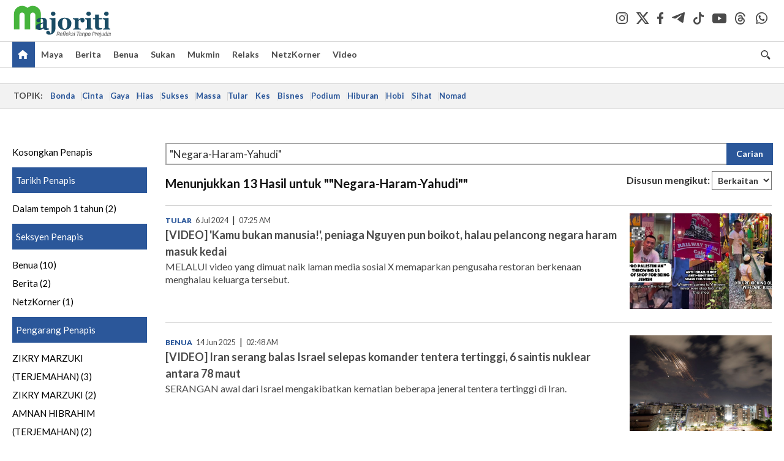

--- FILE ---
content_type: text/html; charset=UTF-8
request_url: https://majoriti.com.my/carian?query=%22Negara-Haram-Yahudi%22
body_size: 7725
content:
<!DOCTYPE html>
<html xmlns="http://www.w3.org/1999/xhtml" lang="ms">
<head id="Head">
<meta http-equiv="Content-Type" content="text/html; charset=utf-8" />
<meta name="viewport" content="width=device-width, initial-scale=1, minimum-scale=1" />
<meta name="theme-color" content="#303030" />
<meta name="referrer" content="unsafe-url" />
<!-- head.blade.php -->
<title>Majoriti | Carian</title>
<link rel="icon" type="image/png" href="https://apicms.majoriti.com.my/themes/img/favicon.ico" />
<meta name="csrf-token" content="QO0UK1Una0bEQDyL5DveepJ9ZkBwZUew1JFsKHVX">
<meta name="robots" content="index,follow" />
<meta name="inLanguage" content="ms" />
<meta name="language" content="ms">
<!-- Metatags -->
        <!-- index.blade.php -->
<script type="application/ld+json">{
"@context": "http://schema.org",
"@type": "WebPage",
"headline": "Majoriti | Carian",
"articleSection": "Carian",
"creator": "Majoriti.com.my",
"thumbnailUrl": "https://apicms.majoriti.com.my/themes/img/majoriti-social-share-image.png",
"dateCreated": "2026-01-18T12:51:52Z ",
"url": "https://majoriti.com.my/carian?query=%22Negara-Haram-Yahudi%22",
"keywords":[""]
}</script>
<!-- BASIC HTML Meta Tags -->
<meta name="url" content="https://majoriti.com.my/carian?query=%22Negara-Haram-Yahudi%22" />
<meta name="description" content="Dapatkan berita yang anda perlukan di sini" />
<link rel="canonical" href="https://majoriti.com.my/carian?query=%22Negara-Haram-Yahudi%22" />
<!-- OpenGraph Meta and Facebook Tags -->
<meta property="og:title" content="Majoriti | Carian" name="title" />
<meta property="og:description" content="Dapatkan berita yang anda perlukan di sini" />
<meta property="og:url" content="https://majoriti.com.my/carian?query=%22Negara-Haram-Yahudi%22" />
<meta property="og:image" content="https://apicms.majoriti.com.my/themes/img/majoriti-social-share-image.png" />
<meta property="og:image:width" content="1200" />
<meta property="og:image:height" content="630" />
<meta property="og:type" content="website" />
<meta property="og:locale" content="ms" />
<meta property="og:site_name" content="Majoriti.com.my" />
<meta property="fb:app_id" content="385833486295968" />
<!-- Twitter meta tags -->
<meta name="twitter:card" content="summary_large_image" />
<meta name="twitter:site" content="@majoritionline" />
<meta name="twitter:image:src" content="https://apicms.majoriti.com.my/themes/img/majoriti-social-share-image.png" />
<meta name="twitter:title" content="Majoriti | Carian" />
<meta name="twitter:description" content="Dapatkan berita yang anda perlukan di sini" />
<!-- cXense meta tags -->
<meta name="cXenseParse:pageclass" content="frontpage" />
<meta name="cxenseRandom" content="mkjqjvxzqk687rjqcost" />
<meta name="thumbnailUrl" content="https://apicms.majoriti.com.my/themes/img/majoriti-social-share-image.png" />
<meta name="cXenseParse:smg-accesstype" content="free" />
<!-- GA360 meta tags -->
<meta name="page_type" content="Search"/>
<meta name="page_search_query" content="query=%22Negara-Haram-Yahudi%22"/>
<!-- END index.blade.php -->        <!-- END Metatags -->

<!-- CMS Header scripts -->
<!-- Global Header Script -->
<!-- anti-flicker script for optimize-->
<style>.async-hide { opacity: 0 !important} </style>
<script>(function(a,s,y,n,c,h,i,d,e){s.className+=' '+y;h.start=1*new Date;
h.end=i=function(){s.className=s.className.replace(RegExp(' ?'+y),'')};
(a[n]=a[n]||[]).hide=h;setTimeout(function(){i();h.end=null},c);h.timeout=c;
})(window,document.documentElement,'async-hide','dataLayer',5000,
{'OPT-MFNWGBJ':true});</script>
<link rel="stylesheet" type="text/css" href="https://apicms.majoriti.com.my/themes/css/bootstrap.min.css" />
<link rel="stylesheet" type="text/css" href="https://fonts.googleapis.com/css?family=Lato:300,300i,400,400i,700,700i,900,900i&display=swap" />
<!--<link rel="stylesheet" type="text/css" href="https://apicms.majoriti.com.my/themes/css/majoriti-2024.min.css" />-->
<link rel="stylesheet" type="text/css" href="https://apicms.majoriti.com.my/themes/css/majoriti-2025.min.css" />
<link rel="stylesheet" type="text/css" href="https://apicms.majoriti.com.my/themes/css/majoriti-story.min.css" />
<!--<link rel="stylesheet" type="text/css" href="https://apicms.majoriti.com.my/themes/css/majoriti-main.min.css" />-->
<link rel="stylesheet" type="text/css" href="https://apicms.majoriti.com.my/themes/css/majoriti-main-2025.min.css" />
<link rel="stylesheet" type="text/css" media="only screen and (max-width:767px)" href="https://apicms.majoriti.com.my/themes/css/majoriti-responsive.min.css">
<link rel="stylesheet" type="text/css" href="https://apicms.majoriti.com.my/themes/css/font-awesome.min.css" />
<link rel="stylesheet" type="text/css" href="https://apicms.majoriti.com.my/themes/css/owl.carousel.min.css"/>
<!--<link rel="stylesheet" href="https://cdnjs.cloudflare.com/ajax/libs/font-awesome/6.1.1/css/all.min.css" integrity="sha512-KfkfwYDsLkIlwQp6LFnl8zNdLGxu9YAA1QvwINks4PhcElQSvqcyVLLD9aMhXd13uQjoXtEKNosOWaZqXgel0g==" crossorigin="anonymous" referrerpolicy="no-referrer" />-->
<link rel="stylesheet" href="https://cdnjs.cloudflare.com/ajax/libs/font-awesome/6.5.2/css/all.min.css" />
<script type="text/javascript" src="https://code.jquery.com/jquery-3.7.1.min.js"></script>
<script src="https://cdnjs.cloudflare.com/ajax/libs/URI.js/1.18.10/URI.min.js"></script>
<script src="https://cdnjs.cloudflare.com/ajax/libs/moment.js/2.30.1/moment-with-locales.min.js"></script>
<script src="https://cdnjs.cloudflare.com/ajax/libs/postscribe/2.0.8/postscribe.min.js"></script>
<script src="https://apicms.majoriti.com.my/themes/js/js.cookie.js"></script>
<script src="https://apicms.majoriti.com.my/themes/js/jquery.dotdotdot.min.js"></script>
<script>var my_jquery = jQuery;</script>
<script>jQuery = my_jquery;</script>
<script type="text/javascript">
var pageType = jQuery('meta[name=pageType]').attr("content");
var cxenseRandom = jQuery('meta[name=cxenseRandom]').attr("content");
</script>
<script src="https://apicms.majoriti.com.my/themes/js/owl.carousel.min.js"></script>
<script src="https://apicms.majoriti.com.my/themes/js/slick.min.js" ></script>
<script src="https://apicms.majoriti.com.my/themes/js/timeago-bm.min.js" ></script>
<script type="text/javascript" src="https://apicms.majoriti.com.my/themes/js/jquery.unveil.js" defer></script>
<!--<script src="//connect.facebook.net/en_US/all.js" type="text/javascript"></script>-->
<!-- Deco masthead -->
<script type="text/javascript">
jQuery(document).ready(function(){
var checkDeco = new Date();
var decoStart = new Date("December 18, 2025 00:00:00");
var decoEnd = new Date("December 31, 2025 23:59:59");
if (checkDeco.getTime() > decoStart.getTime() && checkDeco.getTime() < decoEnd.getTime()){
$("#page-header > div >div").attr("class", "container masthead");
}
});
</script>
<script type="application/javascript" src="//anymind360.com/js/7075/ats.js"></script>
<!-- desktop/mobile size checking -->
<div class="sassize"></div>
<script type="text/javascript">
function sascalcsize(){var b=window.getComputedStyle(document.querySelector(".sassize"));var a=b.getPropertyValue("--breakpoint");return a};
</script>
<style>
.sassize{--breakpoint:desktop}@media all and (max-width:991px){.sassize{--breakpoint:tablet}}@media all and (max-width:767px){.sassize{--breakpoint:mobile}}
img[src$="default.gif"] { display: none;}
img[src^="https://content.thestar.com.my/smg/settag/name=lotame/tags="] {display:none;}
.masthead{background: url('https://apicms.majoriti.com.my/themes/img/masthead/2025/christmas_majoriti.png') no-repeat -5px 0 transparent;}
</style>
<script async src="https://securepubads.g.doubleclick.net/tag/js/gpt.js"></script>
<script>var googletag = googletag || {}; googletag.cmd = googletag.cmd || [];</script>
<!-- optimize script -->
<script src="https://www.googleoptimize.com/optimize.js?id=OPT-MFNWGBJ"></script>
<!-- CDP Web Insight script -->
<script type = "text/javascript">
   var _portalId = "564891087";
   var _propId = "565009216";
   var _ATM_TRACKING_ASSOCIATE_UTM = 0;
   var _CDP_GA_ACCOUNT_TRACKING_ID = "UA-828580-1";

   var _cdp365Analytics = {
      default_event: 0,
      first_party_domain: ".majoriti.com.my",
      dims: {
         users: {
            origin_source: "Majoriti"
         }
      }
   };

(function() {
    var w = window;
    if (w.web_event) return;
    var a = window.web_event = function() {
        a.queue.push(arguments);
    }
    a.propId = _propId;
    a.track = a;
    a.queue = [];
    var e = document.createElement("script");
    e.type = "text/javascript", e.async = !0, e.src = "//st-a.cdp.asia/insight.js";
    var t = document.getElementsByTagName("script")[0];
    t.parentNode.insertBefore(e, t)
})(); </script>
<!-- End of CDP Web Insight script -->
<!-- END Global Header Script -->
<!-- END CMS Header scripts -->
<!-- Page Header scripts -->
<style>
@media (max-width: 780px) {.filterbar {display: block !important; float: none !important;}
</style>

<!-- END Page Header scripts -->

<script>
    window.Laravel = {"csrfToken":"QO0UK1Una0bEQDyL5DveepJ9ZkBwZUew1JFsKHVX"}</script> 



<!-- END head.blade.php --></head>
<body>
<div id="wrapper">
<div id="thestar-global-bar"></div>
<!-- content.blade.php -->
<input type="hidden" name="hfldUrl1" id="hfldUrl1" value="HNQ8Auw31qgZZU47ZjHUhLmjLrmjcmbrR+PdTYqPH8S4MgFc94UB44koa3xptiAqMh3/MDNMLBQ3wiL5k1UIww==" />
<div class="wrapper-maincontent">

<!-- header-menu.blade.php -->
<header id="page-header">
    <div class="branding">
        <div class="container relative">
            <a class="navbar-brand brand-prime" href="/" data-list-type="Header" data-content-type="Navigation" data-content-title="Majoriti.com.my" data-content-id="https://majoriti.com.my">
                <svg class="icon" width="164" height="54" role="img" aria-label="Majoriti.com.my">
                    <image xlink:href="https://apicms.majoriti.com.my/themes/img/majoriti-logo-tagline.svg" width="164" height="54"></image>
                </svg>
            </a>
            <ul class="nav social-branding right">
                <li class="social-icon"><a href="https://www.instagram.com/majoritiofficial" target="_blank" data-list-type="Header" data-content-type="Social Page" data-content-title="Instagram" data-content-id="https://www.instagram.com/majoritiofficial" rel="noopener"><i class="social-icon-dark-instagram"></i></a></li>
                <li class="social-icon"><a href="https://x.com/majoritionline" target="_blank" data-list-type="Header" data-content-type="Social Page" data-content-title="Twitter" data-content-id="https://x.com/majoritionline" rel="noopener"><i class="social-icon-dark-x"></i></a></li>
                <li class="social-icon"><a href="https://www.facebook.com/majoritiofficial" target="_blank" data-list-type="Header" data-content-type="Social Page" data-content-title="Facebook" data-content-id="https://www.facebook.com/majoritiofficial" rel="noopener"><i class="social-icon-dark-facebook"></i></a></li>
                <li class="social-icon"><a href="https://t.me/majoritiofficial" target="_blank" data-list-type="Header" data-content-type="Social Page" data-content-title="Telegram" data-content-id="https://t.me/majoritiofficial" rel="noopener"><i class="social-icon-dark-telegram"></i></a></li>
                <li class="social-icon"><a href="https://www.tiktok.com/@majoritiofficial" target="_blank" data-list-type="Header" data-content-type="Social Page" data-content-title="TikTok" data-content-id="https://www.tiktok.com/@majoritiofficial" rel="noopener"><i class="social-icon-dark-tiktok"></i></a></li>
                <li class="social-icon"><a href="https://www.youtube.com/@majoritiofficial984" target="_blank" data-list-type="Header" data-content-type="Social Page" data-content-title="Youtube" data-content-id="https://www.youtube.com/@majoritiofficial984" rel="noopener"><i class="social-icon-dark-youtube"></i></a></li>
                <li class="social-icon"><a href="https://www.threads.net/@majoritiofficial" target="_blank" data-list-type="Header" data-content-type="Social Page" data-content-title="Threads" data-content-id="https://www.threads.net/@majoritiofficial" rel="noopener"><i class="social-icon-dark-threads"></i></a></li>
                <li class="social-icon"><a href="https://www.whatsapp.com/channel/0029VagYuqSEKyZQMykYPG3f" target="_blank" data-list-type="Header" data-content-type="Social Page" data-content-title="WhatsApp" data-content-id="https://www.whatsapp.com/channel/0029VagYuqSEKyZQMykYPG3f" rel="noopener"><i class="social-icon-dark-whatsapp"></i></a></li>
                
            </ul>
        </div><!-- END div class="container masthead masthead--cny relative" -->
    </div><!-- END div class="branding" -->
    <!-- Navigation -->
    <nav id="navbar-main" class="navbar navbar-custom" data-spy="affix" data-offset-top="197">
        <div class="container">
            <!-- Brand and toggle get grouped for better mobile display -->
            <div class="navbar-header">
                <button type="button" class="navbar-toggle left" data-toggle="collapse" data-target="#tsolmobar" data-bs-toggle="collapse" data-bs-target="#tsolmobar" >
                    <span class="sr-only">Toggle navigation</span>
                    <span class="icon-bar"></span>
                    <span class="icon-bar"></span>
                    <span class="icon-bar"></span>
                    <i class="icon-x fa fa-times"></i>
                </button>
                <a class="navbar-brand brand-mobile left" href="/"  data-list-type="Header" data-content-type="Navigation" data-content-title="Majoriti.com.my" data-content-id="https://majoriti.com.my">
                    <svg class="icon" role="img" aria-label="Majoriti.com.my" height="42" width="90">
                        <image width="90" height="42" xlink:href="https://apicms.majoriti.com.my/themes/img/majoriti-logo.svg"></image>
                    </svg>
                </a>
            </div>
            <div id="tsolnavbar">
                <ul class="nav navbar-nav navbar-left">
                    <li class="dropdown"><a id="navi-home" class="active home-light" href="/" data-list-type="Header" data-content-type="Navigation" data-content-title="Home" data-content-id="https://majoriti.com.my"><i class="icon sprite-icon"></i></a></li>
                    <li class="dropdown"><a id="navi-maya" href="/maya" data-list-type="Header" data-content-type="Navigation" data-content-title="Maya" data-content-id="https://majoriti.com.my/maya">Maya</a></li>
                    <li class="dropdown"><a id="navi-berita" href="/berita" data-list-type="Header" data-content-type="Navigation" data-content-title="Berita" data-content-id="https://majoriti.com.my/berita">Berita</a></li>
                    <li class="dropdown"><a id="navi-benua" href="/benua" data-list-type="Header" data-content-type="Navigation" data-content-title="Benua" data-content-id="https://majoriti.com.my/benua">Benua</a></li>
                    <li class="dropdown"><a id="navi-sukan" href="/sukan" data-list-type="Header" data-content-type="Navigation" data-content-title="Sukan" data-content-id="https://majoriti.com.my/sukan">Sukan</a></li>
                    <li class="dropdown"><a id="navi-mukmin" href="/mukmin" data-list-type="Header" data-content-type="Navigation" data-content-title="Mukmin" data-content-id="https://majoriti.com.my/mukmin">Mukmin</a></li>
                    <li class="dropdown"><a id="navi-relaks" href="/relaks" data-list-type="Header" data-content-type="Navigation" data-content-title="Relaks" data-content-id="https://majoriti.com.my/relaks">Relaks</a></li>
                    <li class="dropdown"><a id="navi-netzkorner" href="/netzkorner" data-list-type="Header" data-content-type="Navigation" data-content-title="NetzKorner" data-content-id="https://majoriti.com.my/netzkorner">NetzKorner</a></li>
                    <li class="dropdown"><a id="navi-video" href="/video" data-list-type="Header" data-content-type="Navigation" data-content-title="Video" data-content-id="https://majoriti.com.my/video">Video</a></li>
                </ul>
            </div>
            <ul class="nav navbar-nav navbar-right">
                <li>
                    <label for="queryly_toggle" class="buttonsearch">
                        <a class="search" data-list-type="Header" data-content-type="Navigation" data-content-title="Search" data-content-id="https://majoriti.com.my/carian"><i class="icon sprite-icon"></i></a> 
                    </label>
                </li>
                
            </ul>
            <div class="collapse" id="searchInput" style="clear: both; height: 0px;" aria-expanded="false">
                <div class="container searchbardiv">
                    <div class="input-group">
                        <input type="text" id="qTextBox2" class="form-control" placeholder="Apa yang dicari?" onkeypress="searchKeyPress(event, 'btnSearch2' ); " autocomplete="off">
                        <div class="input-group-btn">
                            <input class="btn btn-default" style="font-weight:bold;" type="button" id="btnSearch2" value="Cari" onclick="jQuery('#qTextBox2').addClass('loadinggif'); post('/carian/',{q: document.getElementById('qTextBox2').value, qsort: 'newest', qrec: '10'}, 'get');">
                            <a href="/carian?adv=1" class="btn btn-default adv-search-button" style="font-weight:900;" data-list-type="Header" data-content-type="Navigation" data-content-title="Advance Search" data-content-id="https://majoriti.com.my/carian?adv=1" onmousedown="searchAdvanceClick(this,'qTextBox2')"><i class="icon plus sprite-icon"></i></a>
                        </div>
                    </div>
                </div>
            </div>
        </div>
        <!-- NAVIGATION FOR RESPONSIVE VIEW -->
        <div id="tsolmobar" class="navi-primary-mobile removeRubberEffect navbar-collapse collapse" aria-expanded="true" style="position: fixed;">
            <ul class="mobile-panel">
                <li>
                    <div class="navigation-title">
                        <div class="container searchbardiv">
                            <div class="input-group">
                                <input type="text" id="qTextBox1" class="form-control" placeholder="Apa yang dicari?" onkeypress="searchKeyPress(event, 'btnSearch' ); " autocomplete="off">
                                <div class="input-group-btn">
                                    <input class="btn btn-default" style="font-weight:bold;" type="button" id="btnSearch" value="Cari" onclick="jQuery('#qTextBox1').addClass('loadinggif'); post('/carian/',{q: document.getElementById('qTextBox1').value, qsort: 'newest', qrec: '10'}, 'get');">
                                    <a href="/carian?adv=1" class="btn btn-default adv-search-button" style="font-weight:900;" data-list-type="Header" data-content-type="Navigation" data-content-title="Advance Search" data-content-id="https://majoriti.com.my/carian?adv=1" onmousedown="searchAdvanceClick(this,'qTextBox1')"><i class="icon plus sprite-icon"></i></a>
                                </div>
                            </div>
                        </div>
                    </div>
                </li>
                <li><a href="/" class="navigation-title" data-list-type="Header" data-content-type="Navigation" data-content-title="Home" data-content-id="https://majoriti.com.my">Utama</a></li>
                <li><a href="/maya" class="navigation-title" data-list-type="Header" data-content-type="Navigation" data-content-title="Maya" data-content-id="https://majoriti.com.my/maya">Maya</a></li>
                <li><a href="/berita" class="navigation-title" data-list-type="Header" data-content-type="Navigation" data-content-title="Berita" data-content-id="https://majoriti.com.my/berita">Berita</a></li>
                <li><a href="/benua" class="navigation-title" data-list-type="Header" data-content-type="Navigation" data-content-title="Benua" data-content-id="https://majoriti.com.my/benua">Benua</a></li>
                <li><a href="/sukan" class="navigation-title" data-list-type="Header" data-content-type="Navigation" data-content-title="Sukan" data-content-id="https://majoriti.com.my/sukan">Sukan</a></li>
                <li><a href="/mukmin" class="navigation-title" data-list-type="Header" data-content-type="Navigation" data-content-title="Mukmin" data-content-id="https://majoriti.com.my/mukmin">Mukmin</a></li>
                <li><a href="/relaks" class="navigation-title" data-list-type="Header" data-content-type="Navigation" data-content-title="Relaks" data-content-id="https://majoriti.com.my/relaks">Relaks</a></li>
                <li><a href="/netzkorner" class="navigation-title" data-list-type="Header" data-content-type="Navigation" data-content-title="NetzKorner" data-content-id="https://majoriti.com.my/netzkorner">NetzKorner</a></li>
                <li><a href="/video" class="navigation-title" data-list-type="Header" data-content-type="Navigation" data-content-title="Video" data-content-id="https://majoriti.com.my/video">Video</a></li>
                <li>
                    <div class="mobile-nav-box">
                        <p class="mobile-nav-label">Jom ikuti kami di</p>
                        <a href="https://www.instagram.com/majoritiofficial" class="mobile-nav-social-icons" target="_blank" data-list-type="Header" data-content-type="Social Page" data-content-title="Instagram" data-content-id="https://www.instagram.com/majoritiofficial" rel="noopener"><img src="https://apicms.majoriti.com.my/themes/img/social-icon-dark-instagram.svg" alt="Instagram" class="mobile-nav-social-icon-instagram" /></a>
                        <a href="https://x.com/majoritionline" class="mobile-nav-social-icons" target="_blank" data-list-type="Header" data-content-type="Social Page" data-content-title="twitter" data-content-id="https://x.com/majoritionline" rel="noopener"><img src="https://apicms.majoriti.com.my/themes/img/social-icon-dark-x.svg" alt="Twitter" class="mobile-nav-social-icon-x" /></a>
                        <a href="https://www.facebook.com/majoritiofficial" class="mobile-nav-social-icons" target="_blank" data-list-type="Header" data-content-type="Social Page" data-content-title="Facebook" data-content-id="https://www.facebook.com/majoritiofficial" rel="noopener"><img src="https://apicms.majoriti.com.my/themes/img/social-icon-dark-facebook.svg" alt="Facebook" class="mobile-nav-social-icon-facebook" /></a>
                        <a href="https://t.me/majoritiofficial" class="mobile-nav-social-icons" target="_blank" data-list-type="Header" data-content-type="Social Page" data-content-title="Telegram" data-content-id="https://t.me/majoritiofficial" rel="noopener"><img src="https://apicms.majoriti.com.my/themes/img/social-icon-dark-telegram.svg" alt="Telegram" class="mobile-nav-social-icon-telegram" /></a>
                        <a href="https://www.tiktok.com/@majoritiofficial" class="mobile-nav-social-icons" target="_blank" data-list-type="Header" data-content-type="Social Page" data-content-title="TikTok" data-content-id="https://www.tiktok.com/@majoritiofficial" rel="noopener"><img src="https://apicms.majoriti.com.my/themes/img/social-icon-dark-tiktok.svg" alt="TikTok" class="mobile-nav-social-icon-tiktok" /></a>
                        <a href="https://www.youtube.com/@majoritiofficial984" class="mobile-nav-social-icons" target="_blank" data-list-type="Header" data-content-type="Social Page" data-content-title="Youtube" data-content-id="https://www.youtube.com/@majoritiofficial984" rel="noopener"><img src="https://apicms.majoriti.com.my/themes/img/social-icon-dark-youtube.svg" alt="Youtube" class="mobile-nav-social-icon-youtube" /></a>
                        <a href="https://www.threads.net/@majoritiofficial" class="mobile-nav-social-icons" target="_blank" data-list-type="Header" data-content-type="Social Page" data-content-title="Threads" data-content-id="https://www.threads.net/@majoritiofficial" rel="noopener"><img src="https://apicms.majoriti.com.my/themes/img/social-icon-dark-threads.svg" alt="Threads" class="mobile-nav-social-icon-threads" /></a>
                        <a href="https://www.whatsapp.com/channel/0029VagYuqSEKyZQMykYPG3f" class="mobile-nav-social-icons" target="_blank" data-list-type="Header" data-content-type="Social Page" data-content-title="WhatsApp" data-content-id="https://www.whatsapp.com/channel/0029VagYuqSEKyZQMykYPG3f" rel="noopener"><img src="https://apicms.majoriti.com.my/themes/img/social-icon-dark-whatsapp.svg" alt="instagram" class="mobile-nav-social-icon-whatsapp" /></a>
                    </div>
                </li>
            </ul>
        </div><!-- END NAVIGATION FOR RESPONSIVE VIEW -->
    </nav>
</header>
<!-- END header id="page-header" -->
<script>
window.addEventListener("scroll", function() {
   var navbarMain = document.querySelector("#navbar-main");
   var scrollPosition = window.scrollY;

    if (scrollPosition > 80) {
        navbarMain.classList.add("affix");
        if (window.innerWidth > 1328) { $('#navbar-main').css("padding-top", "35px"); }
        $('#navbar-main').css("position", "fixed");
    } else {
        navbarMain.classList.remove("affix");
        $('#navbar-main').attr( "style", "" );
    }
});
</script>
<!-- END header-menu.blade.php -->

<main class="content-wrapper">

<div class="container-fluid ">
<div class="row">
<div class="col-md-12 noPadding col-xs-12 focus">
<!-- topic-bar.blade.php -->
<section class="topics__section"><div class="container-topic-bar"><div class="topics"><div class="topics__content"><div class="topics__scroll"><span class="topics__title topics__item">Topik:</span><div class="topics__links">
<a class="topics__link" 
   href="https://majoriti.com.my/tag/bonda" 
   target="_self" 
   data-list-type="Header" 
   data-content-type="Navigation" 
   data-content-title="Bonda" 
   data-content-id="https://majoriti.com.my/tag/bonda">Bonda</a>
<a class="topics__link" 
   href="https://majoriti.com.my/tag/cinta" 
   target="_self" 
   data-list-type="Header" 
   data-content-type="Navigation" 
   data-content-title="Cinta" 
   data-content-id="https://majoriti.com.my/tag/cinta">Cinta</a>
<a class="topics__link" 
   href="https://majoriti.com.my/tag/gaya" 
   target="_self" 
   data-list-type="Header" 
   data-content-type="Navigation" 
   data-content-title="Gaya" 
   data-content-id="https://majoriti.com.my/tag/gaya">Gaya</a>
<a class="topics__link" 
   href="https://majoriti.com.my/tag/hias" 
   target="_self" 
   data-list-type="Header" 
   data-content-type="Navigation" 
   data-content-title="Hias" 
   data-content-id="https://majoriti.com.my/tag/hias">Hias</a>
<a class="topics__link" 
   href="https://majoriti.com.my/tag/sukses" 
   target="_self" 
   data-list-type="Header" 
   data-content-type="Navigation" 
   data-content-title="Sukses" 
   data-content-id="https://majoriti.com.my/tag/sukses">Sukses</a>
<a class="topics__link" 
   href="https://majoriti.com.my/tag/massa" 
   target="_self" 
   data-list-type="Header" 
   data-content-type="Navigation" 
   data-content-title="Massa" 
   data-content-id="https://majoriti.com.my/tag/massa">Massa</a>
<a class="topics__link" 
   href="https://majoriti.com.my/tag/tular" 
   target="_self" 
   data-list-type="Header" 
   data-content-type="Navigation" 
   data-content-title="Tular" 
   data-content-id="https://majoriti.com.my/tag/tular">Tular</a>
<a class="topics__link" 
   href="https://majoriti.com.my/tag/kes" 
   target="_self" 
   data-list-type="Header" 
   data-content-type="Navigation" 
   data-content-title="Kes" 
   data-content-id="https://majoriti.com.my/tag/kes">Kes</a>
<a class="topics__link" 
   href="https://majoriti.com.my/tag/bisnes" 
   target="_self" 
   data-list-type="Header" 
   data-content-type="Navigation" 
   data-content-title="Bisnes" 
   data-content-id="https://majoriti.com.my/tag/bisnes">Bisnes</a>
<a class="topics__link" 
   href="https://majoriti.com.my/tag/podium" 
   target="_self" 
   data-list-type="Header" 
   data-content-type="Navigation" 
   data-content-title="Podium" 
   data-content-id="https://majoriti.com.my/tag/podium">Podium</a>
<a class="topics__link" 
   href="https://majoriti.com.my/tag/hiburan" 
   target="_self" 
   data-list-type="Header" 
   data-content-type="Navigation" 
   data-content-title="Hiburan" 
   data-content-id="https://majoriti.com.my/tag/hiburan">Hiburan</a>
<a class="topics__link" 
   href="https://majoriti.com.my/tag/hobi" 
   target="_self" 
   data-list-type="Header" 
   data-content-type="Navigation" 
   data-content-title="Hobi" 
   data-content-id="https://majoriti.com.my/tag/hobi">Hobi</a>
<a class="topics__link" 
   href="https://majoriti.com.my/tag/sihat" 
   target="_self" 
   data-list-type="Header" 
   data-content-type="Navigation" 
   data-content-title="Sihat" 
   data-content-id="https://majoriti.com.my/tag/sihat">Sihat</a>
<a class="topics__link" 
   href="https://majoriti.com.my/tag/nomad" 
   target="_self" 
   data-list-type="Header" 
   data-content-type="Navigation" 
   data-content-title="Nomad" 
   data-content-id="https://majoriti.com.my/tag/nomad">Nomad</a>
</div></div>
<div class="topics__arrow topics__arrow-l" style="display: none;"><svg xmlns="http://www.w3.org/2000/svg" width="17" height="17" viewBox="0 0 25 25" fill="none" stroke="currentColor" stroke-width="1.8" stroke-linecap="round" linejoin="round"><polyline points="15 18 9 12 15 6"></polyline></svg></div>
<div class="topics__arrow topics__arrow-r" style="display: none;"><svg xmlns="http://www.w3.org/2000/svg" width="17" height="17" viewBox="0 0 25 25" fill="none" stroke="currentColor" stroke-width="1.8" stroke-linecap="round" stroke-linejoin="round"><polyline points="9 18 15 12 9 6"></polyline></svg>
</div></div></div></div></section>
<script>
    window.addEventListener("DOMContentLoaded", () => {
        const t = document.querySelector(".topics"),
            s = document.querySelector(".topics__scroll"),
            l = document.querySelector(".topics__links"),
            a = document.querySelector(".topics__arrow-l"),
            r = document.querySelector(".topics__arrow-r"),
            i = document.querySelector(".topics__item"),
            n = () => {
                const e = Math.ceil(s.scrollLeft),
                    c = s.scrollWidth - s.clientWidth;
                (a.style.display = e <= i.offsetLeft ? "none" : "block"), (r.style.display = e < c ? "block" : "none");
            },
            o = () => {
                l.offsetWidth > s.offsetWidth ? t.classList.add("topics--scrolling") : t.classList.remove("topics--scrolling");
            };
        r.addEventListener("click", () => {
            (s.scrollLeft += 200), setTimeout(n, 50);
        }),
            a.addEventListener("click", () => {
                const e = Math.min(200, s.scrollLeft - i.offsetLeft);
                (s.scrollLeft -= e), setTimeout(n, 50);
            }),
            s.addEventListener("scroll", n),
            window.addEventListener("resize", () => {
                o(), n();
            }),
            s.addEventListener("touchstart", n),
            o(),
            n();
    });
</script>

</div>
</div>
</div>
<div class="container-fluid ">
<div class="row">
<div class="col-md-12 noPadding col-xs-12 focus">
<!--dynamic-html.blade.php-->
<!-- Widget ID: 4347 -->
<div class="container">    <div id="queryly_advanced_container">        <div id="faceteddata"></div>        <div id="resultdata"></div>    </div></div><script>var script = document.createElement('script');script.src = "https://www.queryly.com/js/majoriti-advanced-search.js";document.body.appendChild(script);</script>

</div>
</div>
</div>

  
</main><!-- END main class="content-wrapper" -->

</div><!-- END div class="wrapper-maincontent" -->

<!-- footer-menu.blade.php -->
<footer class="footer-n">
<div class="footer-n__inner text-center">
<div class="footer-n__links"><a href="/kenali-kami" data-list-type="Footer" data-content-type="Navigation" data-content-title="Kenali Kami" data-content-id="https://majoriti.com.my/kenali-kami"><b>Kenali Kami</b></a></div>
<div class="footer-n__links"><a href="/hubungi-kami" data-list-type="Footer" data-content-type="Navigation" data-content-title="Hubungi Kami" data-content-id="https://majoriti.com.my/hubungi-kami"><b>Hubungi Kami</b></a></div>
<div class="footer-n__links"><a href="/terma-dan-syarat" data-list-type="Footer" data-content-type="Navigation" data-content-title="Terma &amp; Syarat" data-content-id="https://majoriti.com.my/terma-dan-syarat"><b>Terma &amp; Syarat</b></a></div>
<div class="footer-n__links"><a href="/dasar-privasi" data-list-type="Footer" data-content-type="Navigation" data-content-title="Dasar Privasi" data-content-id="https://majoriti.com.my/dasar-privasi"><b>Dasar Privasi</b></a></div>
<div class="footer-n__links"><a href="/soalan-lazim" data-list-type="Footer" data-content-type="Navigation" data-content-title="Soalan Lazim" data-content-id="https://majoriti.com.my/soalan-lazim"><b>Soalan Lazim</b></a></div>
</div>
<div class="footer-n__inner text-center">
<ul class="footer-n__socials">
<li><a href="https://www.instagram.com/majoritiofficial" target="_blank" data-list-type="Footer" data-content-type="Social Page" data-content-title="Instagram" data-content-id="https://www.instagram.com/majoritiofficial" rel="noopener"><i class="social-icon-light-instagram"></i></a></li>
<li><a href="https://x.com/majoritionline" target="_blank" data-list-type="Footer" data-content-type="Social Page" data-content-title="Twitter" data-content-id="https://x.com/majoritionline" rel="noopener"><i class="social-icon-light-x"></i></a></li>
<li><a href="https://www.facebook.com/majoritiofficial" target="_blank" data-list-type="Footer" data-content-type="Social Page" data-content-title="Facebook" data-content-id="https://www.facebook.com/majoritiofficial" rel="noopener"><i class="social-icon-light-facebook"></i></a></li>
<li><a href="https://t.me/majoritiofficial" target="_blank" data-list-type="Footer" data-content-type="Social Page" data-content-title="Telegram" data-content-id="https://t.me/majoritiofficial" rel="noopener"><i class="social-icon-light-telegram"></i></a></li>
<li><a href="https://www.tiktok.com/@majoritiofficial" target="_blank" data-list-type="Footer" data-content-type="Social Page" data-content-title="TikTok" data-content-id="https://www.tiktok.com/@majoritiofficial" rel="noopener"><i class="social-icon-light-tiktok"></i></a></li>
<li><a href="https://www.youtube.com/@majoritiofficial984" target="_blank" data-list-type="Footer" data-content-type="Social Page" data-content-title="Youtube" data-content-id="https://www.youtube.com/@majoritiofficial984" rel="noopener"><i class="social-icon-light-youtube"></i></a></li>
<li><a href="https://www.threads.net/@majoritiofficial" target="_blank" data-list-type="Footer" data-content-type="Social Page" data-content-title="Threads" data-content-id="https://www.threads.net/@majoritiofficial" rel="noopener"><i class="social-icon-light-threads"></i></a></li>
<li><a href="https://www.whatsapp.com/channel/0029VagYuqSEKyZQMykYPG3f" target="_blank" data-list-type="Footer" data-content-type="Social Page" data-content-title="WhatsApp" data-content-id="https://www.whatsapp.com/channel/0029VagYuqSEKyZQMykYPG3f" rel="noopener"><i class="social-icon-light-whatsapp"></i></a></li>
</ul>
</div>
</footer>
<div class="footer-bottom"><div class="container">
<p>Hakcipta &#169; 2021<span id="copyrightYear">
<script type="text/javascript">
$(document).ready(function(){var theDate = new Date(); if (theDate.getFullYear() != 2021) { $('#copyrightYear').text('-'+theDate.getFullYear())}});
</script>
</span> Star Media Group Berhad [197101000523 (10894-D)]</p>
<p>Paparan terbaik pada penyemak imbas Chrome.</p>
</div></div>
<!-- END footer-menu.blade.php -->

<!-- END content.blade.php --><!-- script.blade.php -->
<!-- CMS Footer scripts -->
<!-- Global Footer Script -->
<script src="https://apicms.majoriti.com.my/themes/bootstrap-5.3.3-dist/js/bootstrap.min.js"></script>
<script src="https://apicms.majoriti.com.my/themes/js/lazysizes.min.js"></script>
<script src="https://apicms.majoriti.com.my/themes/js/majoriti-2021.min.js" type="text/javascript"></script>
<!-- Google Tag Manager -->
<noscript><iframe src="https://www.googletagmanager.com/ns.html?id=GTM-5Q3D6BW"
height="0" width="0" style="display:none;visibility:hidden"></iframe></noscript>
<script>(function(w,d,s,l,i){w[l]=w[l]||[];w[l].push({'gtm.start':
new Date().getTime(),event:'gtm.js'});var f=d.getElementsByTagName(s)[0],
j=d.createElement(s),dl=l!='dataLayer'?'&l='+l:'';j.async=true;j.src=
'https://www.googletagmanager.com/gtm.js?id='+i+dl;f.parentNode.insertBefore(j,f);
})(window,document,'script','dataLayer','GTM-5Q3D6BW');</script>
<!-- End Google Tag Manager -->
<!-- Start comscore -->
<script>
var _comscore = _comscore || [];
_comscore.push({ c1: "2", c2: "6035691" });
(function () {
var s = document.createElement("script"), el = document.getElementsByTagName("script")[0]; s.async = true;
s.src = (document.location.protocol == "https:" ? "https://sb" : "http://b") + ".scorecardresearch.com/beacon.js";
el.parentNode.insertBefore(s, el);
})();
</script>
<noscript>
<img src="http://b.scorecardresearch.com/p?c1=2&c2=6035691&cv=2.0&cj=1" />
</noscript>
<!-- End comscore -->
<!-- NetCore -->
<script src='//tw.netcore.co.in/smartechclient.js'></script>
<script>
  smartech('create', 'ADGMOT35CHFLVDHBJNIG50K968IRG4S0IHO4L4PFF80OLIBO14M0');
  smartech('register', '7bdb1bf82da8bc70b0644b10d2a0af68');
  smartech('identify', '');
  smartech('dispatch',1,{});
</script>
<!-- End NetCore -->
<!-- Queryly Search --> 
<script src="https://www.queryly.com/js/queryly.v4.js"></script>
<script>
    queryly.init('600bf38e2b344154', document.querySelectorAll('#wrapper'));
</script>
<!-- END Queryly Search --> 
<script src="https://cdn.thestar.com.my/GlobalBar/global-bar.min.js" type="text/javascript" charset="utf-8" tgflag="0" id="globalbar"></script>
<!-- END Global Footer Script -->
<!-- END CMS Footer scripts -->



<script>smartech('create', 'ADGMOT35CHFLVDHBJNIG50K968IRG4S0IHO4L4PFF80OLIBO14M0');smartech('register', '7bdb1bf82da8bc70b0644b10d2a0af68');smartech('identify', '');smartech('dispatch',1,{});</script>

<!-- END script.blade.php --></div><!-- END div id="wrapper" -->
<script defer src="https://static.cloudflareinsights.com/beacon.min.js/vcd15cbe7772f49c399c6a5babf22c1241717689176015" integrity="sha512-ZpsOmlRQV6y907TI0dKBHq9Md29nnaEIPlkf84rnaERnq6zvWvPUqr2ft8M1aS28oN72PdrCzSjY4U6VaAw1EQ==" data-cf-beacon='{"version":"2024.11.0","token":"956d06d258c044ee9a7a42ea787504ce","server_timing":{"name":{"cfCacheStatus":true,"cfEdge":true,"cfExtPri":true,"cfL4":true,"cfOrigin":true,"cfSpeedBrain":true},"location_startswith":null}}' crossorigin="anonymous"></script>
</body>
</html>

--- FILE ---
content_type: application/javascript
request_url: https://www.queryly.com/js/majoriti-advanced-search.js
body_size: 5341
content:
var searchPage = {
    batchSize: 20,
    endIndex: 0,
    query: '',
    facetedkey: [],
    facetedvalue: [],
    sortby: 'relevancy',

    init: function () {
        queryly.QuerylyKey = '600bf38e2b344154';

        var sPageURL = window.location.search.substring(1);
        var sURLVariables = sPageURL.split('&');
        for (var i = 0; i < sURLVariables.length; i++) {
            var sParameterName = sURLVariables[i].split('=');
            if (sParameterName[0].toLowerCase() == 'query') {
                searchPage.query = sParameterName[1] + ' ';
                break;
            }
        }
       
        searchPage.renderSytle();
        searchPage.dofacetedsearch(0, '', '');
    },

    renderSytle: function () {
        var style = document.createElement('style');
        var stylehtml = '#faceteddata a {font-weight:normal;} #queryly_advanced_container {padding-top:20px;width:100%;margin:0 auto;} #faceteddata {float: left; padding: 0px; padding-top:0px; font-size: 15px; margin-right: -10px;width: 220px;line-height:30px; overflow: hidden;} .queryly_item_row {min-height: 100px;max-height: 180px!important;} .queryly_results_item_title {overflow: hidden;} .queryly_item_description {color: #5f5f5f; font-size: 14px;font-weight: 400;   overflow: hidden; line-height: 21px; } #resultdata {margin-left: 250px;margin-bottom: 60px;font-family:Lato,Arial,Helvetica,Arial,Tahoma,sans-serif;} ';
        stylehtml = stylehtml + ' .selectedFilterItem a {font-weight:800!important;} .queryly_results_item_title {margin-top:0px;margin-bottom:6px;font-family: Lato,Arial,Helvetica,Arial,Tahoma,sans-serif;font-size:18px;line-height:22px;font-weight:600;}; @media (max-width: 780px) {.filterbar {display:none;} section {width:100%!important;padding:0px!important;} #resultdata{margin-left:0px!important;} .queryly_results_item_title {font-size:14px!important;font-weight:normal;}  } ';
        stylehtml = stylehtml + ' @media (max-width: 780px) {#queryly_advanced_container {width:100%;padding:20px;} .queryly_item_summary {display: none;} .queryly_item_description {display: none;} .queryly_results_item_title {font-size: 14px!important;font-weight: normal; } .queryly_item_row { min-height: 50px;}  #faceteddata { display: none;} #resultdata { margin-left: 0px; } .filterbar { display: none; }}';
        style.innerHTML = stylehtml;
        document.getElementById('queryly_advanced_container').parentNode.insertBefore(style, document.getElementById('queryly_advanced_container'));
    },

    //This render the faceted object into html. In the current rss feed, creator and pubdate are used in the facet.
    renderFaceted: function (faceted, filters) {
        var html = '<style>.queryly_results_item_title {font-size:14px;} .queryly_item_description {font-size:14px;} .queryly_advanced_item_imagecontainer {margin-right: 20px; padding-bottom: 0px;  height: 120px;width: 210px; overflow: hidden;  background-size: cover; background-position: 50% 50%; position: relative;}} </style><style> @media (max-width: 768px) {.queryly_advanced_item_imagecontainer {width: 100px; height: 100px; margin-right: 15px;} } </style><div style="margin-top:10px;" ><a style="color:black;cursor:pointer" onclick="searchPage.dofacetedsearch(0,\'\',\'\');return false;">Kosongkan Penapis</a></div>';

        html = html + '<div id="pubDate_filter"><div style="margin-top:10px;margin-bottom:10px;background: #2b579a ;color:white;padding:6px;" >Tarikh Penapis</div>';
        //build the filters for publication date, data are grouped into buckets. for example, 168 means "published in the past 168 hours"
        var dates = faceted.pubDate;
        for (var i = 0; i < dates.length; i++) {
            var datename = '';
            if (dates[i].key == '24') {
                datename = "Dalam masa 1 hari";
            }
            else if (dates[i].key == '168') {
                datename = "Dalam masa 1 minggu";
            }
            else if (dates[i].key == '720') {
                datename = "Dalam tempoh 1 bulan";
            }
            else if (dates[i].key == '8760') {
                datename = "Dalam tempoh 1 tahun";
            }

            if (datename != '') {
                html = html + '<div class="filter_item" data-filter-value="' + dates[i].key + '"><a style="cursor:pointer;color:black;" onclick="searchPage.dofacetedsearch(0,\'pubDate\',\'' + encodeURIComponent(dates[i].key) + '\')";return false;">' + datename + ' (' + dates[i].value + ')</a></div>';
            }
        }
        html = html + '</div>';

        html = html + '<div id="section_filter"><div style="margin-top:10px;margin-bottom:10px;background: #2b579a ;color:white;padding:6px;font-weight" >Seksyen Penapis</div>';
        var sections = faceted.section;
        for (var i = 0; i < sections.length; i++) {
            var name = sections[i].key;
            if (name == "") { continue; }
            html = html + '<div class="filter_item" data-filter-value="' + sections[i].key + '"><a style="cursor:pointer;color:black;" onclick="searchPage.dofacetedsearch(0,\'section\',\'' + sections[i].key.replace(/'/g, "\\'") + '\')";return false;">' + sections[i].key + ' (' + sections[i].value + ')</a></div>';
        }
        html = html + '</div>';

        html = html + '<div id="creator_filter"><div style="margin-top:10px;margin-bottom:10px;background: #2b579a ;color:white;padding:6px;font-weight" >Pengarang Penapis</div>';
        var creators = faceted.creator;
        for (var i = 0; i < creators.length; i++) {
            var name = creators[i].key;
            if (name == "") { continue; }
            html = html + '<div class="filter_item" data-filter-value="' + creators[i].key + '"><a style="cursor:pointer;color:black;" onclick="searchPage.dofacetedsearch(0,\'creator\',\'' + creators[i].key.replace(/'/g, "\\'") + '\')";return false;">' + creators[i].key.replace("Submitted by ", "").replace("By ", "") + ' (' + creators[i].value + ')</a></div>';
        }
        html = html + '</div>';

        document.getElementById('faceteddata').innerHTML = (html);

        try {
            if (typeof filters != 'undefined') {
                if (filters.length == 0) {
                    var filter_items = document.querySelectorAll('.filter_item');
                    for (var j = 0; j < filter_items.length; j++) {
                        filter_items[j].classList.remove("selectedFilterItem");
                    }
                }
                else {
                    for (var i = 0; i < filters.length; i++) {
                        var val = filters[i].value;
                        var filter_items = document.querySelector('#' + filters[i].key + '_filter').querySelectorAll('.filter_item');
                        for (var j = 0; j < filter_items.length; j++) {
                            if (filter_items[j].getAttribute("data-filter-value").toLowerCase() == val) {
                                filter_items[j].classList.add("selectedFilterItem");
                            }
                            else {
                                filter_items[j].classList.remove("selectedFilterItem");
                            }
                        }

                    }
                }

            }
        }
        catch (e) {}
    },

    SwitchSort: function () {
        searchPage.sortby = document.querySelector('#sortby').value;

        document.getElementById('resultdata').innerHTML = '';

        //assemble the rest api.
        var url = "//api.queryly.com/json.aspx?queryly_key=" + queryly.QuerylyKey + "&query=" + searchPage.query + "&endindex=0&batchsize=" + searchPage.batchSize + "&callback=searchPage.resultcallback&showfaceted=true&extendeddatafields=creator,summary,isleadvideo,kicker,paywalltype,isexclusive&timezoneoffset=" + (new Date()).getTimezoneOffset();

        if (searchPage.sortby != 'relevancy') {
            url = url + "&sort=date";
        }

        var keys = '';
        var values = '';
        for (var i = 0; i < searchPage.facetedkey.length; i++) {
            keys = keys + searchPage.facetedkey[i] + "|";
            values = values + searchPage.facetedvalue[i] + "|";
            url = url + "&facetedkey=" + encodeURIComponent(keys) + "&facetedvalue=" + encodeURIComponent(values);
        }

        searchPage.loadScript(url, function (data, textStatus, jqxhr) {
            window.scrollTo(0, 0);
        });
    },

    advanced_searchbox_keydown: function (e) {
        var keyCode = e.keyCode || e.which;
        if (keyCode == 13) {
            searchPage.redirectsearch();
        }
    },

    resultcallback: function (results) {
        //retrieve metadata
        var total = results.metadata.total;
        searchPage.endIndex = results.metadata.endindex;

    

        var html = '<div style="padding-bottom: 10px;position: relative;margin-top:10px;"><form action="/carian"><input class="queryly_searchbox" name="query" type="text" style="height:36px;font-size: 17px;color: #333;background: white;width: 100%;padding: 5px;border: 2px solid #aaa;" value="' + results.metadata.query.trim().replace(/"/g, '&quot;') + '" placeholder="Search Majoriti ..." onkeydown="searchPage.processEnterKey(event);"><button style="font-size:14px;height:36px;padding: 8px 16px;vertical-align:top;background: #2b579a;color: white;border-style: hidden;font-weight: bold;position: absolute;top: 0px;right: -2px;" type="submit">Carian</button></form></div>';

        if (results.items.length == 0) {
            html = html + "<div style='margin: 20px;text-align: center;font-size: 24px;color: #444;margin-bottom:200px;'>Tiada keputusan dijumpai. Sila cari kata kunci lain.</div>";
            document.getElementById('resultdata').innerHTML = html;
            document.getElementById('resultdata').style.marginLeft = "0px";
            document.getElementById('resultdata').style.margin = "auto";
            document.getElementById('resultdata').style.width = "80%";
            return;
        }

        html = html + "<div class='filterbar' style='float: right;font-weight:bold;'>Disusun mengikut: <select id='sortby' onchange='searchPage.SwitchSort()'; style='padding: 5px!important;background:white;font-size:14px; '><option " + (searchPage.sortby == "date" ? "" : "selected") + " value='relevancy'>Berkaitan</option><option " + (searchPage.sortby == "date" ? "selected" : "") + " value='date'>Terbaru</option></select></div>";

        html = html + "<div style = 'margin-bottom: 12px; border-bottom: 1px solid #ccc;padding-bottom:10px;margin-top:10px;' > <div style='font-size:20px;;font-weight:bold;color:#111;padding-bottom:16px; overflow:hidden;'>Menunjukkan " + results.metadata.total + " Hasil untuk <b>\"" + results.metadata.query.trim().replace(/"/g, '&quot;') + "\"</b></div></div> ";
        //loop through each result.
       

        //if there is faceted data in results object, render it.
        if (results.faceted != null && results.faceted != undefined) {
            this.renderFaceted(results.faceted, results.metadata.filters);
        }

        for (var i = 0; i < results.items.length; i++) {
            var item = results.items[i];
            html = html + searchPage.renderitem(item);
        }

        //var pagerhtml = '';
        if (total > searchPage.endIndex) {
            html = html + '<a style="float:right;font-family: Arial,Helvetica,sans-serif;font-size: 17px;color: #2b579a;font-weight: 600;" class="next_btn" onclick="searchPage.turnpage(' + searchPage.endIndex + ');return false;" href="#">Seterusnya</a>';
        }
        if (searchPage.endIndex > searchPage.batchSize) {
            var prev = Math.max(0, searchPage.endIndex - 2 * searchPage.batchSize);
            html = html + '<a style="float:left;font-family: Arial;font-size: 17px;color: #2b579a;font-weight: 600;" class="prev_btn" onclick="searchPage.turnpage(' + prev + ');return false;" href="#" >Sebelumnya</a>';
        }
        document.getElementById('resultdata').innerHTML = html;
        window.scrollTo(0, 0);
    },

    renderitem: function (item) {

        var trackcall = 'onmousedown = "queryly.util.trackClick(\'' + item.link + '\',\'' + searchPage.query + '\');"';
        if (item.isad == 1) {
            trackcall = 'onmousedown = "queryly.util.trackAdClick(' + item._id + ')"';
        }

        item.image = item.image.replace("http://", "https://");
        var date = item.pubdateunix * 1000 + 0;
        item.pubdate = (new Date(date)).toLocaleDateString("id-ID", { year: 'numeric', month: 'short', day: 'numeric' });
        item.pubtime = ((new Date(date)).toLocaleTimeString([], { hour12: true, hour: '2-digit', minute: '2-digit' })).toUpperCase();

        var html = '<div class="queryly_item_row" style="max-height:180px;position:relative;overflow:hidden;margin-bottom:20px;border-bottom:1px solid #ccc;padding-bottom:22px;width:100%;">';
        if (item.image == '') {
            item.image = 'https://apicms.majoriti.com.my/themes/img/majoriti-social-share-image.png';
        }

        item.summary = item.summary.replace(/(([^\s]+\s\s*){25})(.*)/, "$1...").replace("<![CDATA[", "").replace("]]>", "");

        html = html + '<div class="row list-listing"><div class="col-xs-7 col-sm-9"><a href="/tag/' + item.kicker + '" class="kicker">' + item.kicker + '</a><span class="timestamp" style="margin-right:6px;">' + item.pubdate + '</span>|<span class="timestamp" style="margin-left:6px;margin-right:6px;">' + item.pubtime + '</span>';

        if (item.paywalltype == "Paid") {
            html = html + '<span class="biz-icon">Premium</span>';
        }
        else if (item.isexclusive == "True") {
            html = html + '<span class="labels--ex">EKSKLUSIF</span>';
        }
        
        html = html + '<h2 class="f18"><a ' + trackcall + ' href="' + item.link + '">' + item.title + '</a></h2> <p class="queryly_item_summary" style="overflow-wrap: break-word;">' + item.summary + '</p></div > <div class="col-xs-5 col-sm-3"><div class="img-sticker"><a ' + trackcall + ' href="' + item.link + '"><img src="' + item.image + '">';
        if (item.isleadvideo == "True") {
            html = html + '<div class="vid-icon"><img src="https://apicms.majoriti.com.my/themes/img/play-icon.png" alt="video icon"></div>';
        }
        html = html + '</a></div></div></div>';     

        html = html + '</div>';

        return html;
    },

    turnpage: function (index) {
        // queryly.jquery('#resultdata').html('');
        document.getElementById('resultdata').innerHTML = '';

        var keys = '';
        var values = '';
        for (var i = 0; i < searchPage.facetedkey.length; i++) {
            keys = keys + searchPage.facetedkey[i] + "|";
            values = values + searchPage.facetedvalue[i] + "|";
        }
        var url = "//api.queryly.com/json.aspx?queryly_key=" + queryly.QuerylyKey + "&query=" + searchPage.query + "&endindex=" + index + "&batchsize=" + searchPage.batchSize + "&callback=searchPage.resultcallback&showfaceted=true&extendeddatafields=creator,summary,isleadvideo,kicker,paywalltype,isexclusive&timezoneoffset=" + (new Date()).getTimezoneOffset();

        if (searchPage.facetedkey.length > 0) {
            url = url + "&facetedkey=" + encodeURIComponent(keys) + "&facetedvalue=" + encodeURIComponent(values);
        }

        if (searchPage.sortby != 'relevancy') {
            url = url + "&sort=date";
        }

        //making the search call to Queryly server
        searchPage.loadScript(url, function (data, textStatus, jqxhr) {
            window.scrollTo(0, 0);
        });


    },

    //similar with dosearch method, but with faceted turned on. It passes in the current facet selection if any.
    dofacetedsearch: function (index, key, value) {
        document.getElementById('resultdata').innerHTML = '';

        //assemble the rest api.
        var url = "//api.queryly.com/json.aspx?queryly_key=" + queryly.QuerylyKey + "&query=" + searchPage.query + "&endindex=" + index + "&batchsize=" + searchPage.batchSize + "&callback=searchPage.resultcallback&showfaceted=true&extendeddatafields=creator,summary,isleadvideo,kicker,paywalltype,isexclusive&timezoneoffset=" + (new Date()).getTimezoneOffset();

        if (key != '') {
            if (searchPage.facetedkey.indexOf(key) >= 0) {
                var i = searchPage.facetedkey.indexOf(key);
                searchPage.facetedvalue[i] = value;
            }
            else {
                searchPage.facetedkey.push(key);
                searchPage.facetedvalue.push(value);
            }

            var keys = '';
            var values = '';
            for (var i = 0; i < searchPage.facetedkey.length; i++) {
                keys = keys + searchPage.facetedkey[i] + "|";
                values = values + searchPage.facetedvalue[i] + "|";
            }

            url = url + "&facetedkey=" + encodeURIComponent(keys) + "&facetedvalue=" + encodeURIComponent(values);
        }
        else {
            searchPage.facetedkey = [];
            searchPage.facetedvalue = [];
        }

        if (searchPage.sortby != 'relevancy') {
            url = url + "&sort=date";
        }

        //making the search call to Queryly server
        searchPage.loadScript(url, function (data, textStatus, jqxhr) {
            window.scrollTo(0, 0);
        });
    },

    loadScript: function (src, callback) {
        var script = document.createElement('script');
        var loaded = false;
        script.setAttribute('src', src);
        if (callback) {
            script.onreadystatechange = script.onload = function () {
                if (!loaded) {
                    callback();
                }
                loaded = true;
            };
        }
        document.head.appendChild(script);
    }
}
searchPage.init();


--- FILE ---
content_type: application/javascript; charset=utf-8
request_url: https://fundingchoicesmessages.google.com/f/AGSKWxXYfPesBSfpBR3Fl7tyATIWG2AkvC5BcIHTnUbX0iktyIQHnNoOhZtnPjaMGPQqB2Rc8WIoJdfNPlta13F0dR0y6OOJ7BK6TKmbN6okqAzUO8VNhu1xjqXXaZkJg-POvtmfiRNtG1ge7a7I4Q4r6pq9eS8pdPIMfzfihpj0kMUeawg_NF4YKlASk4me/__400x68./ad-sprite./pagead46./videoad.=888x10;
body_size: -1292
content:
window['9b369d05-4f6b-4a40-a7e4-6ad3b551c43f'] = true;

--- FILE ---
content_type: application/javascript
request_url: https://a.cdp.asia/event?ec=pageview&ea=view&en=View%20Page&ev=1&dims=%7B%22users%22%3A%7B%22origin_source%22%3A%22Majoriti%22%7D%7D&portal_id=564891087&prop_id=565009216&cvar=%7B%22page_path%22%3A%22%2Fcarian%22%2C%22time_diff%22%3A0%2C%22page_cate%22%3A%22search%22%2C%22keywords%22%3A%22%2522Negara-Haram-Yahudi%2522%22%2C%22prop_id%22%3A%22565009216%22%2C%22visitor_type%22%3A%22new%22%2C%22is_webview%22%3Afalse%2C%22location_url%22%3A%22https%3A%2F%2Fmajoriti.com.my%2Fcarian%3Fquery%3D%27Negara-Haram-Yahudi%27%22%2C%22ss_time%22%3A0%2C%22page_view_order%22%3A1%2C%22page_title%22%3A%22Majoriti%20%7C%20Carian%22%7D&context=%7B%22lang%22%3A%22en%22%7D&gt_ms=774
body_size: 896
content:
_event_callback_data({"ver":"20251125","session_id":"141594789797398","au_id":"195089215","type":"event","client_id":"195089215.1768740719","dgs":"","node":"vn01","au_gt":"1768740719990","pv_id":"1768740719990-195089215","n_client_id":1,"n_user":1,"ea":"view","aid":"","ec":"pageview","an_session":"ziznzizmzqznzkzrzqzkzqzkzgzqzrzdzizqzmzjzrzqzhzizmzdzizkzlzrzkznzjzkzhzjzdzizdzizkzlzrzkznzjzkzhzjzdzizkzlzrzkznzjzkzhzjzdzizdzizgzgzmzdzjzd2g2azdzgzdzmzmzgzqzjzdzd2q26292g281u2g2a"});